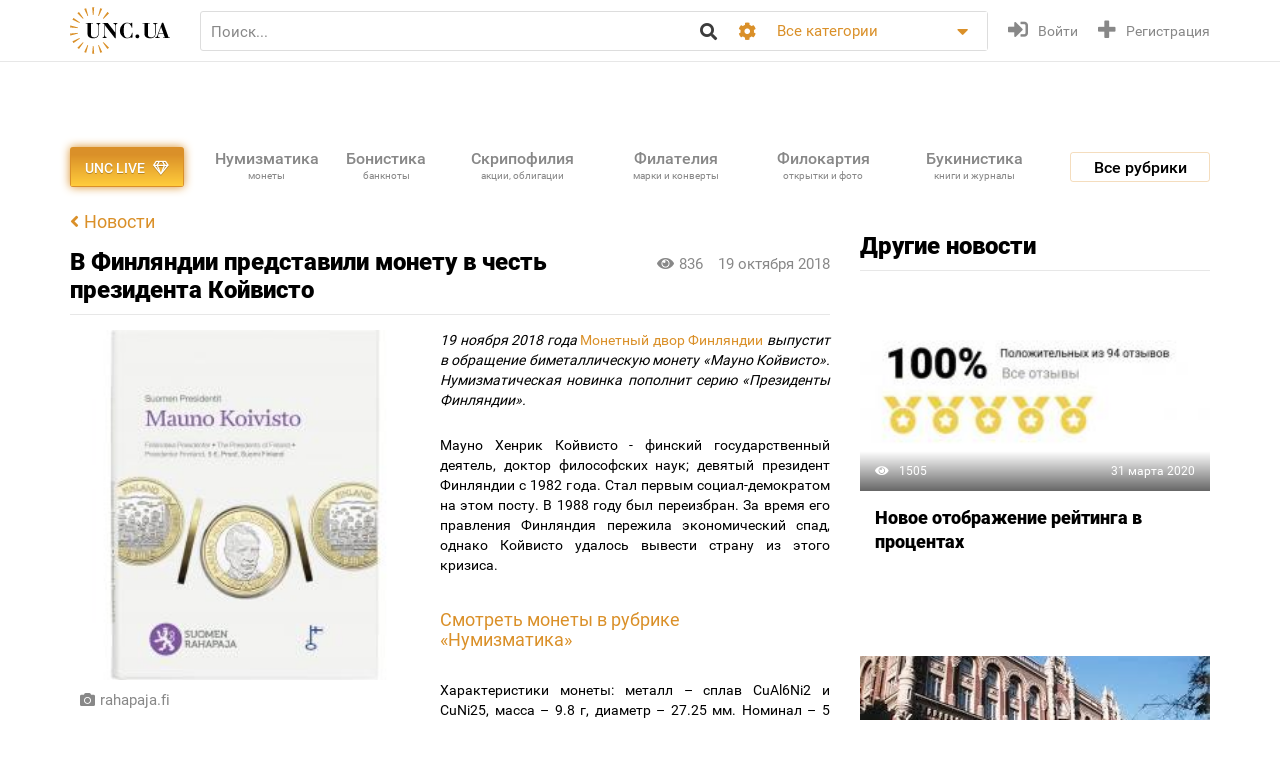

--- FILE ---
content_type: text/html; charset=utf-8
request_url: https://unc.ua/news/v-finlyandii-predstavili-monetu-v-chest-prezidenta-koyvisto-3796
body_size: 19970
content:
<!DOCTYPE html>
<html xmlns="http://www.w3.org/1999/xhtml" lang="ru">
<head>
    <meta charset="utf-8"/>


    <meta property="fb:app_id" content="2028042957457581" />
<link hreflang="uk" rel="alternate" href="https://unc.ua/uk/news/v-finlyandii-predstavili-monetu-v-chest-prezidenta-koyvisto-3796" />
<link hreflang="en" rel="alternate" href="https://unc.ua/en/news/v-finlyandii-predstavili-monetu-v-chest-prezidenta-koyvisto-3796" />
<link rel="canonical" href="https://unc.ua/news/v-finlyandii-predstavili-monetu-v-chest-prezidenta-koyvisto-3796" />
<link rel="stylesheet" type="text/css" href="/assets/1a2c977b/css/app.min.css?v=20250315" />
<link rel="stylesheet" type="text/css" href="/assets/1a2c977b/css/style.css?v=20250315" />
<link rel="stylesheet" type="text/css" href="/assets/1a2c977b/css/live_search.css?v=20250315" />
<link rel="stylesheet" type="text/css" href="/assets/3b7d59a1/css/auth.css" />
<style type="text/css">
/*<![CDATA[*/
.header__search__inputbox::placeholder {
  color: #888888;
}
/*]]>*/
</style>
<script type="text/javascript" src="/assets/ffe7739f/JsTrans.min.js"></script>
<script type="text/javascript" src="/assets/c65c6dd0/dictionary-88b9d34de1.js"></script>
<script type="text/javascript">
/*<![CDATA[*/
Yii.translate.config.language="ru";

    csrfTokenName = 'token';
    csrfToken='YnVhZTJJQjljTDZXOXcyUk5NWXJfRGZpZjJ0dTRHN1HrUYQKbWuLkPUTYleMkwy7sL_uTfjE6DtBPWoWG0v2Ng==';
    if (typeof console == 'undefined') var console = { log: function() {} };
    

/*]]>*/
</script>
<title>​В Финляндии представили монету в честь президента Койвисто | Аукціон для колекціонерів UNC.UA UNC.UA</title>
    <meta name="description" content="19 ноября 2018 года ​Монетный двор Финляндии выпустит в обращение биметаллическую монету «Мауно Койвисто». Нумизматическая новинка пополнит серию «Президенты Финляндии».">
    <meta name="keywords" content="нумизматика, монеты финляндии, памятная монета, коллекционная монета, монета Мауно Койвисто, монета в честь койвисто, монета серии президенты финляндии,биметаллическая монета, монета в честь президента Койвисто">
    <meta name="viewport" content="width=device-width, initial-scale=1">

    <meta property="og:title" content="​В Финляндии представили монету в честь президента Койвисто | Аукціон для колекціонерів UNC.UA UNC.UA"/>

    
    <meta property="og:image" content="https://unc.ua/images/news/thumbs/large_images_8aa7f6e78d408258f0623943d0ab73f2.jpg" />
<meta name="yandex-verification" content="ed3feae482d9995a" />


    <link rel="icon" href="/favicon.png" type="image/png" />
    <link rel="shortcut icon" href="/favicon.png" type="image/png" />
    <link rel="apple-touch-icon" href="/apple-touch-icon.png">
   
    <script type="text/javascript">
var ajaxAddFavoriteUrl = '/user/addFavorite';
var ajaxAddBlacklistUrl = '/user/user/addBlacklist';
var ajaxTrackCategoryUrl = '/auction/track_category';
var ajaxTrackOwnerUrl = '/auction/track_owner';
var ajaxReportUrl = '/auction/report';
var loginUrl = '/user/user/login';
</script>
<!-- Google Tag Manager -->
<script>(function(w,d,s,l,i){w[l]=w[l]||[];w[l].push({'gtm.start':
new Date().getTime(),event:'gtm.js'});var f=d.getElementsByTagName(s)[0],
j=d.createElement(s),dl=l!='dataLayer'?'&l='+l:'';j.async=true;j.src=
'https://www.googletagmanager.com/gtm.js?id='+i+dl;f.parentNode.insertBefore(j,f);
})(window,document,'script','dataLayer','GTM-KZTKHR2');</script>
<!-- End Google Tag Manager -->
<!-- Facebook Pixel Code -->
<script>
!function(f,b,e,v,n,t,s)
{if(f.fbq)return;n=f.fbq=function(){n.callMethod?
n.callMethod.apply(n,arguments):n.queue.push(arguments)};
if(!f._fbq)f._fbq=n;n.push=n;n.loaded=!0;n.version='2.0';
n.queue=[];t=b.createElement(e);t.async=!0;
t.src=v;s=b.getElementsByTagName(e)[0];
s.parentNode.insertBefore(t,s)}(window,document,'script',
'https://connect.facebook.net/en_US/fbevents.js');
 fbq('init', '433231193811743'); 
fbq('track', 'PageView');
</script>
<noscript>
 <img height="1" width="1" 
src="https://www.facebook.com/tr?id=433231193811743&ev=PageView
&noscript=1"/>
</noscript>
<!-- End Facebook Pixel Code -->
<script async src="https://pagead2.googlesyndication.com/pagead/js/adsbygoogle.js?client=ca-pub-8669459749273407"
     crossorigin="anonymous"></script></head>
<body class="page-news_single">
<!-- Google Tag Manager (noscript) -->
<noscript><iframe src="https://www.googletagmanager.com/ns.html?id=GTM-KZTKHR2"
height="0" width="0" style="display:none;visibility:hidden"></iframe></noscript>
<!-- End Google Tag Manager (noscript) -->    

<div id="wrapper" class="wrapper" data-role="page">

    <header class="wrapper header">
    <div class="container">
        <div class="header__btns-menu">
            <div class="btn header__btn-menu-toggle"><i class="fas fa-bars"></i></div>
        </div>

        <div class="header__menu">
            <div class="btn header__btn-menu-toggle"><i class="fa fa-times"></i></div>

            <nav class="header__menu__list scrollbar">
                                            <a href="/pages/about"  class="header__menu__item">О нас</a>
                                            <a href="/pages/lot-promo-options"  class="header__menu__item">Реклама лотов</a>
                                            <a href="/pages/banerna-reklama-na-unc"  class="header__menu__item">Банерная реклама</a>
                                            <a href="/pages/otsenka-lota"  class="header__menu__item">Подать лот на оценку</a>
                                            <a href="/slovar"  class="header__menu__item">Словарь коллекционера</a>
                                            <a href="/pages/slet-kollekcionerov-kiev"  class="header__menu__item">Слет коллекционеров Киева</a>
                                                                <a href="/pages/faq"  class="header__menu__item">Часто задаваемые вопросы</a>
                                            <a href="/pages/sovety-pokupatelyam"  class="header__menu__item">Советы по безопасности сделок для покупателей</a>
                                            <a href="/pages/how-to-sell"  class="header__menu__item">Советы и правила для Продавцов</a>
                                            <a href="/pages/unc-live-pravila"  class="header__menu__item">Правила аукціонів UNC LIVE</a>
                                            <a href="/pages/rules"  class="header__menu__item">Пользовательское соглашение</a>
                                        <a href="/blog"  class="header__menu__item">Колонки коллекционеров</a>
                    <a href="/pochitat"  class="header__menu__item">Почитать</a>
            </nav>
        </div>

        <a href="/auction/unc-live" class="header__btn-premium btn btn-premium"><span>UNC live</span><i class="far fa-gem"></i></a>

        <a href="/" class="header__logo"><img src="/assets/1a2c977b/img/logo.svg" alt="Аукціон для колекціонерів UNC.UA UNC.UA" /></a>

        <div class="header__search">
            <form action="/auction" method="get" onsubmit="if($.trim($('[name=search]',$(this)).val()) == '') return false;">
        <div class="header__search__head">
        <input required type="search" class="header__search__inputbox" autocomplete="off" name="search" value="" placeholder="Поиск..." />
        <button class="btn header__search__btn-submit" type="submit"><i class="fa fa-search"></i></button>
    </div>

    <div class="header__search__more">
        <div class="header__search__options">
            <div class="header__search__options__btn-open"><i class="fa fa-cog"></i></div>
            <div class="header__search__options__list">
                <div class="header__search__options__block">
                    <div class="form-group">
                        <input value="or" class="iradio" id="search_options_word-1" type="radio" name="andor_type" />                        <label for="search_options_word-1">поиск любого слова из фразы</label>
                    </div>

                    <div class="form-group">
                        <input value="and" class="iradio" id="search_options_word-2" checked="checked" type="radio" name="andor_type" />                        <label for="search_options_word-2">поиск по фразе целиком</label>
                    </div>
                    <div class="form-group">
                        <input type="checkbox" name="truncation" class="icheckbox" value="true" id="search_options_truncation" checked>
                        <label for="search_options_truncation">частичное совпадение слов в тексте</label>
                    </div>
                </div>

                <div class="header__search__options__block">
                    <div class="form-group">
                        <input type="checkbox" name="search_content[]" class="icheckbox" value="name" id="search_options_name" checked>
                        <label for="search_options_name">поиск только по названию лота</label>
                    </div>

                    <div class="form-group">
                        <input type="checkbox" name="search_content[]" class="icheckbox" value="text" id="search_options_desc" >
                        <label for="search_options_desc">поиск по описанию лота</label>
                    </div>
                </div>
            </div>
        </div>
        <div class="header__search__categories">
            <div class="header__search__categories__current" title="Все категории">Все категории</div>
            <div class="header__search__categories__list scrollbar">
                <label class="is-current">
                    <input type="radio" name="cat" value="" checked="checked">
                    <span>Все категории</span>
                </label>
                                <label>
                    <input type="radio" name="cat"  value="2008">
                    <span>Нумизматика (монеты)</span>
                </label>
                                <label>
                    <input type="radio" name="cat"  value="2021">
                    <span>Бонистика (банкноты и боны)</span>
                </label>
                                <label>
                    <input type="radio" name="cat"  value="2022">
                    <span>Скрипофилия (акции, облигации)</span>
                </label>
                                <label>
                    <input type="radio" name="cat"  value="2024">
                    <span>Букинистика (книги, журналы)</span>
                </label>
                                <label>
                    <input type="radio" name="cat"  value="2023">
                    <span>Филокартия (открытки и фото)</span>
                </label>
                                <label>
                    <input type="radio" name="cat"  value="2020">
                    <span>Филателия (марки, конверты)</span>
                </label>
                                <label>
                    <input type="radio" name="cat"  value="2471">
                    <span>Старые документы</span>
                </label>
                                <label>
                    <input type="radio" name="cat"  value="2100">
                    <span>Искусство и антиквариат </span>
                </label>
                                <label>
                    <input type="radio" name="cat"  value="2025">
                    <span>Фалеристика (ордена, медали, значки)</span>
                </label>
                                <label>
                    <input type="radio" name="cat"  value="2485">
                    <span>Милитария</span>
                </label>
                                <label>
                    <input type="radio" name="cat"  value="3879">
                    <span>Античность и средневековье * </span>
                </label>
                                <label>
                    <input type="radio" name="cat"  value="2225">
                    <span>Другие коллекции</span>
                </label>
                                <hr>
                <label ><input  type="radio" name="cat" value="users"><span>Пользователи</span></label>
            </div>
        </div>
    </div>

    <div class="btn header__search__btn-close"><i class="fa fa-times"></i></div>
</form>        </div>

        <div class="btn header__search__btn-open"><i class="fa fa-search"></i></div>
        
                <div class="header__auth">
            <a href="#modal__login" class="header__auth__btn header__auth__btn-login js-modal_link-inline" title="Войти" onclick="ga('send', 'event', 'users', 'click', 'login')"><i class="fa fa-sign-in-alt"></i><span>Войти</span></a>
            <a href="#modal__registration" class="header__auth__btn header__auth__btn-registration js-modal_link-inline" title="Регистрация"><i class="fas fa-plus"></i><span>Регистрация</span></a>
        </div>
                
    </div>
</header>

    <div class="container catalog__flash">
    <div id="yw0"></div></div>
        <section class="body">
        <div class="wrapper">
            <div class="container">
                <div class="menu_catalog">
    <div class="container">
        <div class="menu_catalog__container">
            <div class="menu_catalog__main">
                <a href="/auction/unc-live" class="btn btn-premium menu_catalog__btn-premium">
                    <span>UNC live</span>
                    <i class="far fa-gem"></i>
                </a>

                <nav class="menu_catalog__main__list">
                                                    <a href="/auctions/numizmatika-monety-2008" class="menu_catalog__main__item">
                                <div>Нумизматика </div>
                                                                    <span class="menu_catalog__main__item__subtitle"> монеты</span>
                                                            </a>
                                                    <a href="/auctions/bonistika-banknoti-i-bony-2021" class="menu_catalog__main__item">
                                <div>Бонистика </div>
                                                                    <span class="menu_catalog__main__item__subtitle"> банкноты</span>
                                                            </a>
                                                    <a href="/auctions/scripofiliya-akcii-obligacii-2022" class="menu_catalog__main__item">
                                <div>Скрипофилия </div>
                                                                    <span class="menu_catalog__main__item__subtitle"> акции, облигации</span>
                                                            </a>
                                                    <a href="/auctions/filateliya-marki-konverty-2020" class="menu_catalog__main__item">
                                <div>Филателия </div>
                                                                    <span class="menu_catalog__main__item__subtitle"> марки и конверты</span>
                                                            </a>
                                                    <a href="/auctions/filokartiya-otkrytki-2023" class="menu_catalog__main__item">
                                <div>Филокартия </div>
                                                                    <span class="menu_catalog__main__item__subtitle"> открытки и фото</span>
                                                            </a>
                                                    <a href="/auctions/bukinistika-knigi-zhurnaly-2024" class="menu_catalog__main__item">
                                <div>Букинистика </div>
                                                                    <span class="menu_catalog__main__item__subtitle"> книги и журналы</span>
                                                            </a>
                                                    <a href="/auctions/iskusstvo-i-antikvariat-2100" class="menu_catalog__main__item">
                                <div>Искусство </div>
                                                                    <span class="menu_catalog__main__item__subtitle"> и антиквариат</span>
                                                            </a>
                                                    <a href="javascript:void(0);" class="menu_catalog__main__item">
                                <div>Все<br><span class="small_t">рубрики</span></div>
                                                            </a>
                                        </nav>

                <div class="js-menu_catalog__btn menu_catalog__btn-open toggle-block">
                    <span>Все рубрики</span></div>
                <div class="js-menu_catalog__btn menu_catalog__btn-close btn-close-red toggle-block">
                    <span>Закрыть</span><i class="fa fa-times"></i></div>
            </div>


            <div class="menu_catalog__list">

                
                        <div class="menu_catalog__block">
                            <a href="/auctions/numizmatika-monety-2008" class="menu_catalog__block__head">
                                
                                <div>Нумизматика &nbsp;<b>(56560)</b></div>
                                <span class="menu_catalog__block__head__subtitle">монеты</span>
                            </a>
                            <div class="menu_catalog__block__list">
                                                                    <a href="/auctions/numizmatika-antichnye-i-srednevekovuye-monety-2040" class="menu_catalog__block__item">
                                        <span>Античные и средневековые монеты</span>
                                        <b> (233)</b>
                                    </a>
                                                                    <a href="/auctions/numizmatika-monety-ukrainy-2170" class="menu_catalog__block__item">
                                        <span>Монеты Украины</span>
                                        <b> (4453)</b>
                                    </a>
                                                                    <a href="/auctions/numizmatika-monety-rossiya-i-sssr-2789" class="menu_catalog__block__item">
                                        <span>Россия и СССР</span>
                                        <b> (8932)</b>
                                    </a>
                                                                    <a href="/auctions/numizmatika-monety-avstraliya-i-okeaniya-2188" class="menu_catalog__block__item">
                                        <span>Австралия и Океания</span>
                                        <b> (1194)</b>
                                    </a>
                                                                    <a href="/auctions/numizmatika-monety-aziya-2186" class="menu_catalog__block__item">
                                        <span>Азия</span>
                                        <b> (5395)</b>
                                    </a>
                                                                <div class="menu_catalog__block__list__more">
                                                                            <a href="/auctions/numizmatika-monety-afrika-2187" class="menu_catalog__block__item">
                                            <span>Африка</span>
                                            <b> (3690)</b>
                                        </a>
                                                                            <a href="/auctions/numizmatika-monety-evropa-2177" class="menu_catalog__block__item">
                                            <span>Европа</span>
                                            <b> (22726)</b>
                                        </a>
                                                                            <a href="/auctions/numizmatika-monety-severnaya-amerika-2180" class="menu_catalog__block__item">
                                            <span>Северная Америка</span>
                                            <b> (4284)</b>
                                        </a>
                                                                            <a href="/auctions/numizmatika-monety-yuzhnaya-amerika-2181" class="menu_catalog__block__item">
                                            <span>Южная Америка</span>
                                            <b> (1782)</b>
                                        </a>
                                                                            <a href="/auctions/numizmatika-bankovskie-slitki-3887" class="menu_catalog__block__item">
                                            <span>Банковские слитки</span>
                                            <b> (1)</b>
                                        </a>
                                                                            <a href="/auctions/zhetony-3785" class="menu_catalog__block__item">
                                            <span>Жетоны *</span>
                                            <b> (846)</b>
                                        </a>
                                                                            <a href="/auctions/numizmatika-monety-kollekcii-nabory-i-loty-2195" class="menu_catalog__block__item">
                                            <span>Коллекции, наборы и лоты</span>
                                            <b> (61)</b>
                                        </a>
                                                                            <a href="/auctions/kopii-3786" class="menu_catalog__block__item">
                                            <span>Копии *</span>
                                            <b> (1041)</b>
                                        </a>
                                                                            <a href="/auctions/nastolnye-medali-3784" class="menu_catalog__block__item">
                                            <span>Настольные медали *</span>
                                            <b> (617)</b>
                                        </a>
                                                                            <a href="/auctions/numizmatika-monety-spravochnaya-literatura-i-akcessuary-2196" class="menu_catalog__block__item">
                                            <span>Справочная литература и аксессуары</span>
                                            <b> (1117)</b>
                                        </a>
                                                                            <a href="/auctions/numizmatika-monety-drugoe-2197" class="menu_catalog__block__item">
                                            <span>Другое</span>
                                            <b> (188)</b>
                                        </a>
                                                                    </div>
                                <div class="menu_catalog__block__item__more">
                                    <span>Ещё</span>
                                    <i class="fa fa-caret-down"></i>
                                </div>
                            </div>
                        </div>
                    
                        <div class="menu_catalog__block">
                            <a href="/auctions/bonistika-banknoti-i-bony-2021" class="menu_catalog__block__head">
                                
                                <div>Бонистика &nbsp;<b>(22275)</b></div>
                                <span class="menu_catalog__block__head__subtitle">банкноты и боны</span>
                            </a>
                            <div class="menu_catalog__block__list">
                                                                    <a href="/auctions/denezhnye-znaki-3147" class="menu_catalog__block__item">
                                        <span>Денежные знаки </span>
                                        <b> (18381)</b>
                                    </a>
                                                                    <a href="/auctions/bonistika-ukraina-2220" class="menu_catalog__block__item">
                                        <span>Боны</span>
                                        <b> (2839)</b>
                                    </a>
                                                                    <a href="/auctions/bonistika-obrazcy-2575" class="menu_catalog__block__item">
                                        <span>Образцы</span>
                                        <b> (21)</b>
                                    </a>
                                                                    <a href="/auctions/bonistika-suvenirnye-banknoty-2510" class="menu_catalog__block__item">
                                        <span>Сувенирные банкноты</span>
                                        <b> (348)</b>
                                    </a>
                                                                    <a href="/auctions/bonistika-kollekcii-nabory-i-loty-2216" class="menu_catalog__block__item">
                                        <span>Коллекции, наборы и лоты</span>
                                        <b> (7)</b>
                                    </a>
                                                                <div class="menu_catalog__block__list__more">
                                                                            <a href="/auctions/kopii-i-3181" class="menu_catalog__block__item">
                                            <span>Копии и новоделы</span>
                                            <b> (246)</b>
                                        </a>
                                                                            <a href="/auctions/bonistika-spravochnaya-literatura-i-akcessuary-2217" class="menu_catalog__block__item">
                                            <span>Справочная литература и аксессуары</span>
                                            <b> (319)</b>
                                        </a>
                                                                            <a href="/auctions/bonistika-drugoe-2218" class="menu_catalog__block__item">
                                            <span>Другое</span>
                                            <b> (114)</b>
                                        </a>
                                                                    </div>
                                <div class="menu_catalog__block__item__more">
                                    <span>Ещё</span>
                                    <i class="fa fa-caret-down"></i>
                                </div>
                            </div>
                        </div>
                    
                        <div class="menu_catalog__block">
                            <a href="/auctions/scripofiliya-akcii-obligacii-2022" class="menu_catalog__block__head">
                                
                                <div>Скрипофилия &nbsp;<b>(2908)</b></div>
                                <span class="menu_catalog__block__head__subtitle">акции, облигации</span>
                            </a>
                            <div class="menu_catalog__block__list">
                                                                    <a href="/auctions/scripofiliya-akcii-i-obligacii-carskoi-rossii-2026" class="menu_catalog__block__item">
                                        <span>Акции, облигации Царской России</span>
                                        <b> (103)</b>
                                    </a>
                                                                    <a href="/auctions/scripofiliya-obligacii-sssr-2027" class="menu_catalog__block__item">
                                        <span>Облигации СССР</span>
                                        <b> (287)</b>
                                    </a>
                                                                    <a href="/auctions/scripofiliya-akcii-i-obligacii-ukrainy-2029" class="menu_catalog__block__item">
                                        <span>Акции и облигации Украины</span>
                                        <b> (157)</b>
                                    </a>
                                                                    <a href="/auctions/scripofiliya-inostrannie-akcii-i-obligacii-2030" class="menu_catalog__block__item">
                                        <span>Иностранные акции и облигации</span>
                                        <b> (149)</b>
                                    </a>
                                                                    <a href="/auctions/scripofiliya-strahovanie-polisy-svidetelstva-kvitancii-2038" class="menu_catalog__block__item">
                                        <span>Страхование (полисы, свидетельства, квитанции)</span>
                                        <b> (189)</b>
                                    </a>
                                                                <div class="menu_catalog__block__list__more">
                                                                            <a href="/auctions/scripofiliya-bankovskie-i-finansovye-dokumenty-2472" class="menu_catalog__block__item">
                                            <span>Банковские и финансовые документы</span>
                                            <b> (174)</b>
                                        </a>
                                                                            <a href="/auctions/scripofiliya-scheta-kvitancii-pisma-i-drugie-finansovye-dokumenty-2505" class="menu_catalog__block__item">
                                            <span>Счета, квитанции, письма </span>
                                            <b> (361)</b>
                                        </a>
                                                                            <a href="/auctions/vekselya-cheki-dolgovie-raspiski-2032" class="menu_catalog__block__item">
                                            <span>Векселя, чеки, расписки</span>
                                            <b> (152)</b>
                                        </a>
                                                                            <a href="/auctions/scripofiliya-lotereinie-bileti-2258" class="menu_catalog__block__item">
                                            <span>Лотерейные билеты</span>
                                            <b> (1231)</b>
                                        </a>
                                                                            <a href="/auctions/scripofiliya-obrazcy-2573" class="menu_catalog__block__item">
                                            <span>Образцы</span>
                                            <b> (0)</b>
                                        </a>
                                                                            <a href="/auctions/scripofiliya-kollekcii-2033" class="menu_catalog__block__item">
                                            <span>Коллекции</span>
                                            <b> (0)</b>
                                        </a>
                                                                            <a href="/auctions/skripofiliya-kupony-akciy-i-obligaciy-3481" class="menu_catalog__block__item">
                                            <span>Купоны акций и облигаций</span>
                                            <b> (77)</b>
                                        </a>
                                                                            <a href="/auctions/literatura-po-skripofilii-aksessuary-2034" class="menu_catalog__block__item">
                                            <span>Литература по скрипофилии, аксессуары</span>
                                            <b> (1)</b>
                                        </a>
                                                                            <a href="/auctions/scripofiliya-drugoe-2035" class="menu_catalog__block__item">
                                            <span>Другое</span>
                                            <b> (27)</b>
                                        </a>
                                                                    </div>
                                <div class="menu_catalog__block__item__more">
                                    <span>Ещё</span>
                                    <i class="fa fa-caret-down"></i>
                                </div>
                            </div>
                        </div>
                    
                        <div class="menu_catalog__block">
                            <a href="/auctions/bukinistika-knigi-zhurnaly-2024" class="menu_catalog__block__head">
                                
                                <div>Букинистика &nbsp;<b>(70030)</b></div>
                                <span class="menu_catalog__block__head__subtitle">книги, журналы</span>
                            </a>
                            <div class="menu_catalog__block__list">
                                                                    <a href="/auctions/bukinistika-antikvarnuye-izdaniya-do-1920-2294" class="menu_catalog__block__item">
                                        <span>Антикваные издания до 1920</span>
                                        <b> (3868)</b>
                                    </a>
                                                                    <a href="/auctions/bukinistika-izdaniya-s-1961-hudozhestvennaya-literatura-2396" class="menu_catalog__block__item">
                                        <span>Художественная литература</span>
                                        <b> (13125)</b>
                                    </a>
                                                                    <a href="/auctions/bukinistika-izdaniya-s-1961-detskaya-literatura-2397" class="menu_catalog__block__item">
                                        <span>Детская литература</span>
                                        <b> (6076)</b>
                                    </a>
                                                                    <a href="/auctions/bukinistika-biografii-vospominaniya-i-memuary-2378" class="menu_catalog__block__item">
                                        <span>Биографии, воспоминания и мемуары</span>
                                        <b> (1079)</b>
                                    </a>
                                                                    <a href="/auctions/bukinistika-kultura-i-iskusstvo-2398" class="menu_catalog__block__item">
                                        <span>Культура и искусство </span>
                                        <b> (4591)</b>
                                    </a>
                                                                <div class="menu_catalog__block__list__more">
                                                                            <a href="/auctions/folklor-3798" class="menu_catalog__block__item">
                                            <span>Фольклор *</span>
                                            <b> (129)</b>
                                        </a>
                                                                            <a href="/auctions/bukinistika-izdaniya-s-1961-muzyka-2399" class="menu_catalog__block__item">
                                            <span>Музыка, ноты</span>
                                            <b> (758)</b>
                                        </a>
                                                                            <a href="/auctions/etika-estetika-3261" class="menu_catalog__block__item">
                                            <span>Этика и эстетика</span>
                                            <b> (31)</b>
                                        </a>
                                                                            <a href="/auctions/bukinistika-izdaniya-s-1961-istoriya-2394" class="menu_catalog__block__item">
                                            <span>История</span>
                                            <b> (3923)</b>
                                        </a>
                                                                            <a href="/auctions/bukinistika-nauka-i-tehnika-2390" class="menu_catalog__block__item">
                                            <span>Научно-техническая литература</span>
                                            <b> (1085)</b>
                                        </a>
                                                                            <a href="/auctions/bukinistika-obshchestvennye-i-gumanitarnye-nauki-3087" class="menu_catalog__block__item">
                                            <span>Общественные и гуманитарные науки </span>
                                            <b> (477)</b>
                                        </a>
                                                                            <a href="/auctions/bukinistika-slovari-2392" class="menu_catalog__block__item">
                                            <span>Словари</span>
                                            <b> (288)</b>
                                        </a>
                                                                            <a href="/auctions/enciklopedii-3799" class="menu_catalog__block__item">
                                            <span>Энциклопедии </span>
                                            <b> (264)</b>
                                        </a>
                                                                            <a href="/auctions/bukinistika-knigi-zhurnaly-spravochniki-3572" class="menu_catalog__block__item">
                                            <span>Справочники</span>
                                            <b> (970)</b>
                                        </a>
                                                                            <a href="/auctions/starinnye-dokumenty-instrukcii-i-pravila-2232" class="menu_catalog__block__item">
                                            <span>Инструкции и правила</span>
                                            <b> (420)</b>
                                        </a>
                                                                            <a href="/auctions/uchebnye-posobiya-i-3269" class="menu_catalog__block__item">
                                            <span>Учебная литература</span>
                                            <b> (1775)</b>
                                        </a>
                                                                            <a href="/auctions/bukinistika-puteshestviya-i-putevoditeli-2393" class="menu_catalog__block__item">
                                            <span>Путешествия и путеводители </span>
                                            <b> (1091)</b>
                                        </a>
                                                                            <a href="/auctions/bukinistika-religiya-2400" class="menu_catalog__block__item">
                                            <span>Религия</span>
                                            <b> (241)</b>
                                        </a>
                                                                            <a href="/auctions/bukinistika-filosofiya-2538" class="menu_catalog__block__item">
                                            <span>Философия</span>
                                            <b> (208)</b>
                                        </a>
                                                                            <a href="/auctions/psihologiya-3789" class="menu_catalog__block__item">
                                            <span>Психология, самопознание </span>
                                            <b> (243)</b>
                                        </a>
                                                                            <a href="/auctions/publicystika-3807" class="menu_catalog__block__item">
                                            <span>Публицистика *</span>
                                            <b> (132)</b>
                                        </a>
                                                                            <a href="/auctions/bukinistika-izdaniya-s-1961-ezoterika-2565" class="menu_catalog__block__item">
                                            <span>Эзотерика</span>
                                            <b> (255)</b>
                                        </a>
                                                                            <a href="/auctions/bukinistika-izdaniya-s-1961-medicyna-2391" class="menu_catalog__block__item">
                                            <span>Медицина</span>
                                            <b> (1226)</b>
                                        </a>
                                                                            <a href="/auctions/sportivnaya-litertura-3787" class="menu_catalog__block__item">
                                            <span>Спортивная литертура *</span>
                                            <b> (528)</b>
                                        </a>
                                                                            <a href="/auctions/mir-dikoy-3803" class="menu_catalog__block__item">
                                            <span>Мир дикой природы </span>
                                            <b> (268)</b>
                                        </a>
                                                                            <a href="/auctions/bukinistika-dosug-i-hobbi-2395" class="menu_catalog__block__item">
                                            <span>Досуг и хобби</span>
                                            <b> (392)</b>
                                        </a>
                                                                            <a href="/auctions/kulinariya-3268" class="menu_catalog__block__item">
                                            <span>Кулинария</span>
                                            <b> (485)</b>
                                        </a>
                                                                            <a href="/auctions/rukodelie-3571" class="menu_catalog__block__item">
                                            <span>Рукоделие </span>
                                            <b> (308)</b>
                                        </a>
                                                                            <a href="/auctions/bukinistika-dom-i-interier-3257" class="menu_catalog__block__item">
                                            <span>Дом и интерьер</span>
                                            <b> (129)</b>
                                        </a>
                                                                            <a href="/auctions/selskoe-3788" class="menu_catalog__block__item">
                                            <span>Сельское хозяйство </span>
                                            <b> (337)</b>
                                        </a>
                                                                            <a href="/auctions/gazety-i-zhurnaly-2295" class="menu_catalog__block__item">
                                            <span>Газеты и журналы</span>
                                            <b> (4888)</b>
                                        </a>
                                                                            <a href="/auctions/bukinistika-gravury-i-litografii-2512" class="menu_catalog__block__item">
                                            <span>Гравюры и литографии</span>
                                            <b> (6365)</b>
                                        </a>
                                                                            <a href="/auctions/bukinistika-karty-plany-2382" class="menu_catalog__block__item">
                                            <span>Карты и планы</span>
                                            <b> (1532)</b>
                                        </a>
                                                                            <a href="/auctions/bukinistika-afishi-i-plakaty-2513" class="menu_catalog__block__item">
                                            <span>Афиши и плакаты</span>
                                            <b> (9306)</b>
                                        </a>
                                                                            <a href="/auctions/bukinistika-ekslibrisy-2381" class="menu_catalog__block__item">
                                            <span>Экслибрисы</span>
                                            <b> (220)</b>
                                        </a>
                                                                            <a href="/auctions/miniatyurnye-3896" class="menu_catalog__block__item">
                                            <span>Миниатюрные книжки</span>
                                            <b> (70)</b>
                                        </a>
                                                                            <a href="/auctions/rukopisi-i-avtografi-3797" class="menu_catalog__block__item">
                                            <span>Рукописи и автографы *</span>
                                            <b> (185)</b>
                                        </a>
                                                                            <a href="/auctions/bukinistika-biblioteki-i-sobraniya-2315" class="menu_catalog__block__item">
                                            <span>Библиотеки и собрания</span>
                                            <b> (5)</b>
                                        </a>
                                                                            <a href="/auctions/bukinistika-izdaniya-s-1961-knigi-na-inostrannom-2401" class="menu_catalog__block__item">
                                            <span>Издания на иностранных языках</span>
                                            <b> (680)</b>
                                        </a>
                                                                            <a href="/auctions/bukinistika-drugoe-3088" class="menu_catalog__block__item">
                                            <span>Другое</span>
                                            <b> (2077)</b>
                                        </a>
                                                                    </div>
                                <div class="menu_catalog__block__item__more">
                                    <span>Ещё</span>
                                    <i class="fa fa-caret-down"></i>
                                </div>
                            </div>
                        </div>
                    
                        <div class="menu_catalog__block">
                            <a href="/auctions/filokartiya-otkrytki-2023" class="menu_catalog__block__head">
                                
                                <div>Филокартия &nbsp;<b>(169083)</b></div>
                                <span class="menu_catalog__block__head__subtitle">открытки и фото</span>
                            </a>
                            <div class="menu_catalog__block__list">
                                                                    <a href="/auctions/goroda-3671" class="menu_catalog__block__item">
                                        <span>Города</span>
                                        <b> (46343)</b>
                                    </a>
                                                                    <a href="/auctions/filokartiya-otkrytki-temy-2577" class="menu_catalog__block__item">
                                        <span>Открытки по темам</span>
                                        <b> (60745)</b>
                                    </a>
                                                                    <a href="/auctions/filokartiya-otkrytki-foto-2349" class="menu_catalog__block__item">
                                        <span>Фотографии</span>
                                        <b> (52530)</b>
                                    </a>
                                                                    <a href="/auctions/filokartiya-otkrytki-sbornye-loty-i-kollekcii-2561" class="menu_catalog__block__item">
                                        <span>Сборные лоты и коллекции </span>
                                        <b> (78)</b>
                                    </a>
                                                                    <a href="/auctions/filokartiya-otkrytki-albomy-i-nabory-2861" class="menu_catalog__block__item">
                                        <span>Альбомы и наборы</span>
                                        <b> (483)</b>
                                    </a>
                                                                <div class="menu_catalog__block__list__more">
                                                                            <a href="/auctions/filokartiya-otkrytki-foto-kopii-i-novodely-2386" class="menu_catalog__block__item">
                                            <span>Копии и новоделы</span>
                                            <b> (49)</b>
                                        </a>
                                                                            <a href="/auctions/filokartiya-otkrytki-literatura-i-akcessuary-2062" class="menu_catalog__block__item">
                                            <span>Литература и аксессуары</span>
                                            <b> (214)</b>
                                        </a>
                                                                            <a href="/auctions/drugie-2874" class="menu_catalog__block__item">
                                            <span>Другие</span>
                                            <b> (8641)</b>
                                        </a>
                                                                    </div>
                                <div class="menu_catalog__block__item__more">
                                    <span>Ещё</span>
                                    <i class="fa fa-caret-down"></i>
                                </div>
                            </div>
                        </div>
                    
                        <div class="menu_catalog__block">
                            <a href="/auctions/filateliya-marki-konverty-2020" class="menu_catalog__block__head">
                                
                                <div>Филателия &nbsp;<b>(113680)</b></div>
                                <span class="menu_catalog__block__head__subtitle">марки, конверты</span>
                            </a>
                            <div class="menu_catalog__block__list">
                                                                    <a href="/auctions/filateliya-marki-konverty-ukraina-2404" class="menu_catalog__block__item">
                                        <span>Украина</span>
                                        <b> (7302)</b>
                                    </a>
                                                                    <a href="/auctions/filateliya-marki-konverty-rossiya-i-sssr-2410" class="menu_catalog__block__item">
                                        <span>Россия и СССР</span>
                                        <b> (42395)</b>
                                    </a>
                                                                    <a href="/auctions/filateliya-marki-konverty-avstraliya-i-okeaniya-2875" class="menu_catalog__block__item">
                                        <span>Австралия и Океания</span>
                                        <b> (961)</b>
                                    </a>
                                                                    <a href="/auctions/filateliya-marki-konverty-aziya-2876" class="menu_catalog__block__item">
                                        <span>Азия</span>
                                        <b> (5756)</b>
                                    </a>
                                                                    <a href="/auctions/filateliya-marki-konverty-amerika-2879" class="menu_catalog__block__item">
                                        <span>Америка</span>
                                        <b> (5292)</b>
                                    </a>
                                                                <div class="menu_catalog__block__list__more">
                                                                            <a href="/auctions/filateliya-marki-konverty-afrika-2877" class="menu_catalog__block__item">
                                            <span>Африка</span>
                                            <b> (5112)</b>
                                        </a>
                                                                            <a href="/auctions/filateliya-marki-konverty-evropa-2878" class="menu_catalog__block__item">
                                            <span>Европа</span>
                                            <b> (28002)</b>
                                        </a>
                                                                            <a href="/auctions/marki-3712" class="menu_catalog__block__item">
                                            <span>Марки ООН </span>
                                            <b> (161)</b>
                                        </a>
                                                                            <a href="/auctions/celye-i-celnye-filatelisticheskie-3916" class="menu_catalog__block__item">
                                            <span>Целые и цельные филателистические материалы</span>
                                            <b> (9)</b>
                                        </a>
                                                                            <a href="/auctions/kollekcii-i-loty-3140" class="menu_catalog__block__item">
                                            <span>Коллекции и лоты</span>
                                            <b> (13181)</b>
                                        </a>
                                                                            <a href="/auctions/kopii-marok-3804" class="menu_catalog__block__item">
                                            <span>Копии марок *</span>
                                            <b> (49)</b>
                                        </a>
                                                                            <a href="/auctions/filateliya-marki-konverty-spravochnaya-literatura-i-akcessuary-2424" class="menu_catalog__block__item">
                                            <span>Справочная литература и аксессуары</span>
                                            <b> (1310)</b>
                                        </a>
                                                                            <a href="/auctions/filateliya-marki-konverty-drugoe-2823" class="menu_catalog__block__item">
                                            <span>Другое</span>
                                            <b> (4150)</b>
                                        </a>
                                                                    </div>
                                <div class="menu_catalog__block__item__more">
                                    <span>Ещё</span>
                                    <i class="fa fa-caret-down"></i>
                                </div>
                            </div>
                        </div>
                    
                        <div class="menu_catalog__block">
                            <a href="/auctions/starinnye-dokumenty-2471" class="menu_catalog__block__head">
                                
                                <div>Старые документы&nbsp;<b>(11244)</b></div>
                                <span class="menu_catalog__block__head__subtitle"></span>
                            </a>
                            <div class="menu_catalog__block__list">
                                                                    <a href="/auctions/starinnye-dokumenty-apteka-recepty-2846" class="menu_catalog__block__item">
                                        <span>Аптека, рецепты </span>
                                        <b> (65)</b>
                                    </a>
                                                                    <a href="/auctions/starinnye-dokumenty-attestaty-svidetelstva-diplomy-tabelya-2473" class="menu_catalog__block__item">
                                        <span>Аттестаты, свидетельства, дипломы, табеля</span>
                                        <b> (1057)</b>
                                    </a>
                                                                    <a href="/auctions/starinnye-dokumenty-arhivy-i-3188" class="menu_catalog__block__item">
                                        <span>Архивы и коллекции</span>
                                        <b> (23)</b>
                                    </a>
                                                                    <a href="/auctions/starinnye-dokumenty-blanki-2868" class="menu_catalog__block__item">
                                        <span>Бланки </span>
                                        <b> (627)</b>
                                    </a>
                                                                    <a href="/auctions/starinnye-dokumenty-gramota-diplom-nagrazhdeniye-2574" class="menu_catalog__block__item">
                                        <span>Грамоты, дипломы, награждения</span>
                                        <b> (1260)</b>
                                    </a>
                                                                <div class="menu_catalog__block__list__more">
                                                                            <a href="/auctions/starinnye-dokumenty-zhurnaly-spiski-dnevniki-3656" class="menu_catalog__block__item">
                                            <span>Журналы, списки, дневники </span>
                                            <b> (46)</b>
                                        </a>
                                                                            <a href="/auctions/starinnye-dokumenty-izveshcheniya-povestki-uvedomleniya-3646" class="menu_catalog__block__item">
                                            <span>Извещения, повестки, уведомления </span>
                                            <b> (62)</b>
                                        </a>
                                                                            <a href="/auctions/starinnye-dokumenty-istoricheskie-dokumenty-2867" class="menu_catalog__block__item">
                                            <span>Исторические документы</span>
                                            <b> (367)</b>
                                        </a>
                                                                            <a href="/auctions/starinnye-dokumenty-lichnye-dela-i-harakteristiki-3664" class="menu_catalog__block__item">
                                            <span>Личные дела и характеристики </span>
                                            <b> (56)</b>
                                        </a>
                                                                            <a href="/auctions/starinnye-dokumenty-notariat-i-sudoproizvodstvo-2839" class="menu_catalog__block__item">
                                            <span>Нотариат и судопроизводство</span>
                                            <b> (127)</b>
                                        </a>
                                                                            <a href="/auctions/starinnye-dokumenty-papki-dlya-dokumentov-2847" class="menu_catalog__block__item">
                                            <span>Папки для документов</span>
                                            <b> (137)</b>
                                        </a>
                                                                            <a href="/auctions/starinnye-dokumenty-patenty-avtorskie-svidetelstva-3657" class="menu_catalog__block__item">
                                            <span>Патенты, авторские свидетельства </span>
                                            <b> (43)</b>
                                        </a>
                                                                            <a href="/auctions/starinnye-dokumenty-pisma-i-telegrammy-2838" class="menu_catalog__block__item">
                                            <span>Письма и телеграммы </span>
                                            <b> (735)</b>
                                        </a>
                                                                            <a href="/auctions/starinnye-dokumenty-prikazy-i-rasporyazheniya-2475" class="menu_catalog__block__item">
                                            <span>Приказы и распоряжения </span>
                                            <b> (92)</b>
                                        </a>
                                                                            <a href="/auctions/starinnye-dokumenty-putevki-i-sanatornye-knizhki-3655" class="menu_catalog__block__item">
                                            <span>Путевки и санаторные книжки </span>
                                            <b> (37)</b>
                                        </a>
                                                                            <a href="/auctions/starynnye-dokumenty-spravki-i-vypiski-2848" class="menu_catalog__block__item">
                                            <span>Справки и выписки </span>
                                            <b> (417)</b>
                                        </a>
                                                                            <a href="/auctions/starinnye-dokumenty-udostovereniya-2474" class="menu_catalog__block__item">
                                            <span>Удостоверения</span>
                                            <b> (2236)</b>
                                        </a>
                                                                            <a href="/auctions/starinnye-dokumenty-ustavy-i-dogovory-2036" class="menu_catalog__block__item">
                                            <span>Уставы и договоры</span>
                                            <b> (63)</b>
                                        </a>
                                                                            <a href="/auctions/starinnye-dokumenty-drugoe-2476" class="menu_catalog__block__item">
                                            <span>Другое</span>
                                            <b> (3794)</b>
                                        </a>
                                                                    </div>
                                <div class="menu_catalog__block__item__more">
                                    <span>Ещё</span>
                                    <i class="fa fa-caret-down"></i>
                                </div>
                            </div>
                        </div>
                    
                        <div class="menu_catalog__block">
                            <a href="/auctions/iskusstvo-i-antikvariat-2100" class="menu_catalog__block__head">
                                
                                <div>Искусство и антиквариат&nbsp;<b>(11033)</b></div>
                                <span class="menu_catalog__block__head__subtitle"></span>
                            </a>
                            <div class="menu_catalog__block__list">
                                                                    <a href="/auctions/kartiny-3229" class="menu_catalog__block__item">
                                        <span>Картины</span>
                                        <b> (4899)</b>
                                    </a>
                                                                    <a href="/auctions/iskusstvo-i-antikvariat-skulptura-farfor-bronza-2115" class="menu_catalog__block__item">
                                        <span>Скульптура (фарфор, бронза)</span>
                                        <b> (2116)</b>
                                    </a>
                                                                    <a href="/auctions/vazy-kubki-3122" class="menu_catalog__block__item">
                                        <span>Вазы, кубки</span>
                                        <b> (597)</b>
                                    </a>
                                                                    <a href="/auctions/vera-i-religii-3146" class="menu_catalog__block__item">
                                        <span>Вера и религии </span>
                                        <b> (304)</b>
                                    </a>
                                                                    <a href="/auctions/iskusstvo-i-antikvariat-kovannye-izdeliya-2483" class="menu_catalog__block__item">
                                        <span>Кованые изделия</span>
                                        <b> (13)</b>
                                    </a>
                                                                <div class="menu_catalog__block__list__more">
                                                                            <a href="/auctions/iskusstvo-i-antikvariat-kovry-gobeleny-2150" class="menu_catalog__block__item">
                                            <span>Ковры, гобелены</span>
                                            <b> (32)</b>
                                        </a>
                                                                            <a href="/auctions/iskusstvo-i-antikvariat-korobochki-shkatulki-2113" class="menu_catalog__block__item">
                                            <span>Коробочки, шкатулки</span>
                                            <b> (236)</b>
                                        </a>
                                                                            <a href="/auctions/iskusstvo-i-antikvariat-mebel-2126" class="menu_catalog__block__item">
                                            <span>Мебель</span>
                                            <b> (266)</b>
                                        </a>
                                                                            <a href="/auctions/iskusstvo-i-antikvariat-muzykalnye-instrumenty-2277" class="menu_catalog__block__item">
                                            <span>Музыкальные инструменты</span>
                                            <b> (161)</b>
                                        </a>
                                                                            <a href="/auctions/iskusstvo-i-antikvariat-pismennye-prinadlezhnosti-2114" class="menu_catalog__block__item">
                                            <span>Письменные принадлежности</span>
                                            <b> (245)</b>
                                        </a>
                                                                            <a href="/auctions/iskusstvo-i-antikvariat-podsvechniki-svetilniki-2118" class="menu_catalog__block__item">
                                            <span>Подсвечники, светильники</span>
                                            <b> (471)</b>
                                        </a>
                                                                            <a href="/auctions/iskusstvo-i-antikvariat-predmety-interyera-2127" class="menu_catalog__block__item">
                                            <span>Предметы интерьера</span>
                                            <b> (508)</b>
                                        </a>
                                                                            <a href="/auctions/iskusstvo-i-antikvariat-serebro-i-kuchonnaya-utvar-samovary-chayniki-2107" class="menu_catalog__block__item">
                                            <span>Самовары, бульотки</span>
                                            <b> (370)</b>
                                        </a>
                                                                            <a href="/auctions/iskusstvo-i-antikvariat-serebro-i-kuchonnaya-utvar-2101" class="menu_catalog__block__item">
                                            <span>Столовое серебро</span>
                                            <b> (217)</b>
                                        </a>
                                                                            <a href="/auctions/spravochnaya-3183" class="menu_catalog__block__item">
                                            <span>Справочная литература</span>
                                            <b> (70)</b>
                                        </a>
                                                                            <a href="/auctions/iskusstvo-i-antikvariat-drugoe-2129" class="menu_catalog__block__item">
                                            <span>Другое</span>
                                            <b> (528)</b>
                                        </a>
                                                                    </div>
                                <div class="menu_catalog__block__item__more">
                                    <span>Ещё</span>
                                    <i class="fa fa-caret-down"></i>
                                </div>
                            </div>
                        </div>
                    
                        <div class="menu_catalog__block">
                            <a href="/auctions/faleristika-ordena-medali-znachki-2025" class="menu_catalog__block__head">
                                
                                <div>Фалеристика &nbsp;<b>(54154)</b></div>
                                <span class="menu_catalog__block__head__subtitle">ордена, медали, значки</span>
                            </a>
                            <div class="menu_catalog__block__list">
                                                                    <a href="/auctions/faleristika-carskaya-rossiya-i-rsfsr-do-2426" class="menu_catalog__block__item">
                                        <span>Царская Россия и РСФСР до 1923</span>
                                        <b> (57)</b>
                                    </a>
                                                                    <a href="/auctions/faleristika-ordena-medali-sssr-1924-1991-2430" class="menu_catalog__block__item">
                                        <span>СССР 1924-1991</span>
                                        <b> (6264)</b>
                                    </a>
                                                                    <a href="/auctions/faleristika-znachki-2445" class="menu_catalog__block__item">
                                        <span>Значки </span>
                                        <b> (44827)</b>
                                    </a>
                                                                    <a href="/auctions/faleristika-ordena-medali-ukrainy-2453" class="menu_catalog__block__item">
                                        <span>Украина</span>
                                        <b> (758)</b>
                                    </a>
                                                                    <a href="/auctions/faleristika-germaniya-do-1945-2457" class="menu_catalog__block__item">
                                        <span>Германия до 1945</span>
                                        <b> (86)</b>
                                    </a>
                                                                <div class="menu_catalog__block__list__more">
                                                                            <a href="/auctions/faleristika-germaniya-posle-1945-2458" class="menu_catalog__block__item">
                                            <span>Германия после 1945</span>
                                            <b> (38)</b>
                                        </a>
                                                                            <a href="/auctions/faleristika-avstro-vengerskaya-imperiya-2459" class="menu_catalog__block__item">
                                            <span>Австро-Венгерская империя </span>
                                            <b> (14)</b>
                                        </a>
                                                                            <a href="/auctions/faleristika-polsha-2460" class="menu_catalog__block__item">
                                            <span>Польша</span>
                                            <b> (36)</b>
                                        </a>
                                                                            <a href="/auctions/faleristika-mongoliya-kitay-vetnam-koreya-2461" class="menu_catalog__block__item">
                                            <span>Монголия, Китай, Вьетнам, Корея</span>
                                            <b> (9)</b>
                                        </a>
                                                                            <a href="/auctions/faleristika-yaponiya-i-manchzhou-2462" class="menu_catalog__block__item">
                                            <span>Япония и Маньчжоу Го</span>
                                            <b> (24)</b>
                                        </a>
                                                                            <a href="/auctions/faleristika-ordena-medali-strany-mira-do-1945-2463" class="menu_catalog__block__item">
                                            <span>Страны мира до 1945</span>
                                            <b> (18)</b>
                                        </a>
                                                                            <a href="/auctions/strany-mira-posle-3184" class="menu_catalog__block__item">
                                            <span>Страны мира после 1945</span>
                                            <b> (231)</b>
                                        </a>
                                                                            <a href="/auctions/sluzhebnye-i-pamyatnye-znaki-posle-1991-3885" class="menu_catalog__block__item">
                                            <span>Служебные и памятные знаки после 1991 года</span>
                                            <b> (14)</b>
                                        </a>
                                                                            <a href="/auctions/faleristika-sportivnye-medali-3666" class="menu_catalog__block__item">
                                            <span>Спортивные медали </span>
                                            <b> (261)</b>
                                        </a>
                                                                            <a href="/auctions/zhetony-dlya-3636" class="menu_catalog__block__item">
                                            <span>Жетоны для ношения </span>
                                            <b> (54)</b>
                                        </a>
                                                                            <a href="/auctions/faleristika-dokumenty-k-znakam-i-nagradam-2470" class="menu_catalog__block__item">
                                            <span>Документы к знакам и наградам</span>
                                            <b> (443)</b>
                                        </a>
                                                                            <a href="/auctions/faleristika-kollekcii-i-sbornye-loty-2466" class="menu_catalog__block__item">
                                            <span>Коллекции и сборные лоты</span>
                                            <b> (7)</b>
                                        </a>
                                                                            <a href="/auctions/faleristika-ordena-medali-kopii-2511" class="menu_catalog__block__item">
                                            <span>Копии </span>
                                            <b> (324)</b>
                                        </a>
                                                                            <a href="/auctions/kolodki-planki-i-3274" class="menu_catalog__block__item">
                                            <span>Колодки, планки и детали </span>
                                            <b> (22)</b>
                                        </a>
                                                                            <a href="/auctions/lenty-k-3273" class="menu_catalog__block__item">
                                            <span>Ленты к наградам </span>
                                            <b> (15)</b>
                                        </a>
                                                                            <a href="/auctions/faleristika-ordena-medali-spravochnaya-literatura-i-aksessuary-2467" class="menu_catalog__block__item">
                                            <span>Справочная литература и аксессуары</span>
                                            <b> (251)</b>
                                        </a>
                                                                            <a href="/auctions/faleristika-ordena-medali-drugoe-2468" class="menu_catalog__block__item">
                                            <span>Другое</span>
                                            <b> (401)</b>
                                        </a>
                                                                    </div>
                                <div class="menu_catalog__block__item__more">
                                    <span>Ещё</span>
                                    <i class="fa fa-caret-down"></i>
                                </div>
                            </div>
                        </div>
                    
                        <div class="menu_catalog__block">
                            <a href="/auctions/militariya-2485" class="menu_catalog__block__head">
                                
                                <div>Милитария&nbsp;<b>(12547)</b></div>
                                <span class="menu_catalog__block__head__subtitle"></span>
                            </a>
                            <div class="menu_catalog__block__list">
                                                                    <a href="/auctions/militariya-amuniciya-i-snaryazhenie-3662" class="menu_catalog__block__item">
                                        <span>Амуниция и снаряжение </span>
                                        <b> (280)</b>
                                    </a>
                                                                    <a href="/auctions/militariya-golovnye-ubory-3663" class="menu_catalog__block__item">
                                        <span>Головные уборы </span>
                                        <b> (78)</b>
                                    </a>
                                                                    <a href="/auctions/militariya-forma-2486" class="menu_catalog__block__item">
                                        <span>Форма </span>
                                        <b> (251)</b>
                                    </a>
                                                                    <a href="/auctions/militariya-kokardy-2487" class="menu_catalog__block__item">
                                        <span>Кокарды</span>
                                        <b> (108)</b>
                                    </a>
                                                                    <a href="/auctions/kollekcionnoe-3783" class="menu_catalog__block__item">
                                        <span>Коллекционное оружие </span>
                                        <b> (77)</b>
                                    </a>
                                                                <div class="menu_catalog__block__list__more">
                                                                            <a href="/auctions/militariya-nashivki-shevrony-2488" class="menu_catalog__block__item">
                                            <span>Нашивки, шевроны</span>
                                            <b> (9518)</b>
                                        </a>
                                                                            <a href="/auctions/nozhi-ohotnichi-skladnye-i-3777" class="menu_catalog__block__item">
                                            <span>Ножи охотничьи, складные и др.</span>
                                            <b> (202)</b>
                                        </a>
                                                                            <a href="/auctions/pogony-i-3190" class="menu_catalog__block__item">
                                            <span>Погоны и петлицы</span>
                                            <b> (628)</b>
                                        </a>
                                                                            <a href="/auctions/militariya-pogonnye-i-petlichnye-znaki-3661" class="menu_catalog__block__item">
                                            <span>Погонные и петличные знаки </span>
                                            <b> (69)</b>
                                        </a>
                                                                            <a href="/auctions/predmety-voennoy-3192" class="menu_catalog__block__item">
                                            <span>Предметы военной истории</span>
                                            <b> (221)</b>
                                        </a>
                                                                            <a href="/auctions/militariya-3187" class="menu_catalog__block__item">
                                            <span>Пуговицы</span>
                                            <b> (622)</b>
                                        </a>
                                                                            <a href="/auctions/literatura-po-3191" class="menu_catalog__block__item">
                                            <span>Литература по милитарии</span>
                                            <b> (384)</b>
                                        </a>
                                                                            <a href="/auctions/militariya-drugoe-krome-oruzhiya-2490" class="menu_catalog__block__item">
                                            <span>Другое (кроме оружия)</span>
                                            <b> (109)</b>
                                        </a>
                                                                    </div>
                                <div class="menu_catalog__block__item__more">
                                    <span>Ещё</span>
                                    <i class="fa fa-caret-down"></i>
                                </div>
                            </div>
                        </div>
                    
                        <div class="menu_catalog__block">
                            <a href="/auctions/antichnost-i-srednevekovie-3879" class="menu_catalog__block__head">
                                
                                <div>Античность и средневековье *&nbsp;<b>(64)</b></div>
                                <span class="menu_catalog__block__head__subtitle"></span>
                            </a>
                            <div class="menu_catalog__block__list">
                                                                    <a href="/auctions/antichnoe-i-srednevekovoe-oruzhie-i-orudiya-truda-3880" class="menu_catalog__block__item">
                                        <span>Античное и Средневековое Оружие, и Орудия труда *</span>
                                        <b> (18)</b>
                                    </a>
                                                                    <a href="/auctions/antichnye-i-srednevekovye-ukrasheniya-kolca-perstni-fibuly-3881" class="menu_catalog__block__item">
                                        <span>Античные и Средневековые Украшения (кольца, перстни, фибулы...) *</span>
                                        <b> (24)</b>
                                    </a>
                                                                    <a href="/auctions/hristianskaya-kultovaya-metalloplastika-srednevekoviya-3238" class="menu_catalog__block__item">
                                        <span>Христианская Культовая металлопластика Средневековья</span>
                                        <b> (4)</b>
                                    </a>
                                                                    <a href="/auctions/antichnaya-i-srednevekovaya-keramika-i-steklo-3882" class="menu_catalog__block__item">
                                        <span>Античная и Средневековая Керамика и Стекло *</span>
                                        <b> (2)</b>
                                    </a>
                                                                    <a href="/auctions/drugie-antichnye-i-srednevekovye-predmety-3883" class="menu_catalog__block__item">
                                        <span>Другие Античные и Средневековые предметы *</span>
                                        <b> (16)</b>
                                    </a>
                                                                <div class="menu_catalog__block__list__more">
                                                                    </div>
                                <div class="menu_catalog__block__item__more">
                                    <span>Ещё</span>
                                    <i class="fa fa-caret-down"></i>
                                </div>
                            </div>
                        </div>
                    
                        <div class="menu_catalog__block">
                            <a href="/auctions/drugie-kollekcii-2225" class="menu_catalog__block__head">
                                
                                <div>Другие коллекции&nbsp;<b>(64134)</b></div>
                                <span class="menu_catalog__block__head__subtitle"></span>
                            </a>
                            <div class="menu_catalog__block__list">
                                                                    <a href="/auctions/domashnyaya-3780" class="menu_catalog__block__item">
                                        <span>Домашняя утварь </span>
                                        <b> (5925)</b>
                                    </a>
                                                                    <a href="/auctions/eda-i-napitki-3154" class="menu_catalog__block__item">
                                        <span>Еда и напитки</span>
                                        <b> (14980)</b>
                                    </a>
                                                                    <a href="/auctions/igry-i-igrushki-2259" class="menu_catalog__block__item">
                                        <span>Игры и игрушки</span>
                                        <b> (3512)</b>
                                    </a>
                                                                    <a href="/auctions/igry-i-igrushki-masshtabnye-modeli-2263" class="menu_catalog__block__item">
                                        <span>Масштабные модели</span>
                                        <b> (1094)</b>
                                    </a>
                                                                    <a href="/auctions/reklama-listovki-3161" class="menu_catalog__block__item">
                                        <span>Реклама</span>
                                        <b> (1538)</b>
                                    </a>
                                                                <div class="menu_catalog__block__list__more">
                                                                            <a href="/auctions/sport-3110" class="menu_catalog__block__item">
                                            <span>Спорт</span>
                                            <b> (2994)</b>
                                        </a>
                                                                            <a href="/auctions/ohota-i-3897" class="menu_catalog__block__item">
                                            <span>Охота и рыбалка</span>
                                            <b> (2516)</b>
                                        </a>
                                                                            <a href="/auctions/turizm-i-3898" class="menu_catalog__block__item">
                                            <span>Туризм и отдых</span>
                                            <b> (249)</b>
                                        </a>
                                                                            <a href="/auctions/teatr-muzyka-3168" class="menu_catalog__block__item">
                                            <span>Театр, музыка, кино </span>
                                            <b> (169)</b>
                                        </a>
                                                                            <a href="/auctions/tabak-i-3098" class="menu_catalog__block__item">
                                            <span>Табак и аксессуары</span>
                                            <b> (697)</b>
                                        </a>
                                                                            <a href="/auctions/filumeniya-spichki-2254" class="menu_catalog__block__item">
                                            <span>Филумения (спички)</span>
                                            <b> (350)</b>
                                        </a>
                                                                            <a href="/auctions/bilety-talony-abonementy-2257" class="menu_catalog__block__item">
                                            <span>Билеты, талоны, абонементы</span>
                                            <b> (3741)</b>
                                        </a>
                                                                            <a href="/auctions/kalendaristika-2236" class="menu_catalog__block__item">
                                            <span>Календаристика</span>
                                            <b> (6851)</b>
                                        </a>
                                                                            <a href="/auctions/drugie-kollekcii-kartochki-2235" class="menu_catalog__block__item">
                                            <span>Карточки</span>
                                            <b> (1255)</b>
                                        </a>
                                                                            <a href="/auctions/kancelyariya-3625" class="menu_catalog__block__item">
                                            <span>Канцелярия </span>
                                            <b> (358)</b>
                                        </a>
                                                                            <a href="/auctions/iskusstvo-i-antikvariat-chasy-3095" class="menu_catalog__block__item">
                                            <span>Часы </span>
                                            <b> (1516)</b>
                                        </a>
                                                                            <a href="/auctions/iskusstvo-i-antikvariat-yuvelirnye-ukrasheniya-2155" class="menu_catalog__block__item">
                                            <span>Ювелирные украшения</span>
                                            <b> (3770)</b>
                                        </a>
                                                                            <a href="/auctions/vinagnaya-odezhda-i-galantereya-2149" class="menu_catalog__block__item">
                                            <span>Одежда и галантерея</span>
                                            <b> (1107)</b>
                                        </a>
                                                                            <a href="/auctions/parikmaherskie-instrumenty-3104" class="menu_catalog__block__item">
                                            <span>Цирюльня</span>
                                            <b> (295)</b>
                                        </a>
                                                                            <a href="/auctions/flagi-i-3156" class="menu_catalog__block__item">
                                            <span>Флаги и вымпела</span>
                                            <b> (253)</b>
                                        </a>
                                                                            <a href="/auctions/kamni-i-mineraly-2270" class="menu_catalog__block__item">
                                            <span>Камни и минералы</span>
                                            <b> (115)</b>
                                        </a>
                                                                            <a href="/auctions/starinnye-3884" class="menu_catalog__block__item">
                                            <span>Старинные кирпичи *</span>
                                            <b> (4)</b>
                                        </a>
                                                                            <a href="/auctions/pechati-i-plomby-sfargistika-2194" class="menu_catalog__block__item">
                                            <span>Печати и пломбы (сфрагистика)</span>
                                            <b> (42)</b>
                                        </a>
                                                                            <a href="/auctions/lom-dragmetallov-3121" class="menu_catalog__block__item">
                                            <span>Лом и детали содержащие драгоценные металлы </span>
                                            <b> (2)</b>
                                        </a>
                                                                            <a href="/auctions/plastinki-kassety-3194" class="menu_catalog__block__item">
                                            <span>Пластинки, кассеты, плёнки, CD</span>
                                            <b> (6434)</b>
                                        </a>
                                                                            <a href="/auctions/iskusstvo-i-antikvariat-fototehnika-i-opticheskie-ustroistva-2285" class="menu_catalog__block__item">
                                            <span>Фототехника и оптические устройства</span>
                                            <b> (931)</b>
                                        </a>
                                                                            <a href="/auctions/mehanicheskie-ustroistva-3175" class="menu_catalog__block__item">
                                            <span>Механические устройства</span>
                                            <b> (67)</b>
                                        </a>
                                                                            <a href="/auctions/radioapparatura-i-magnitofony-2497" class="menu_catalog__block__item">
                                            <span>Радиоаппаратура и магнитофоны</span>
                                            <b> (486)</b>
                                        </a>
                                                                            <a href="/auctions/elektronika-3895" class="menu_catalog__block__item">
                                            <span>Электроника</span>
                                            <b> (145)</b>
                                        </a>
                                                                            <a href="/auctions/retro-avto-moto-velo-tehnika-i-zapchasti-3667" class="menu_catalog__block__item">
                                            <span>Ретро Авто\Мото\Вело техника и запчасти</span>
                                            <b> (116)</b>
                                        </a>
                                                                            <a href="/auctions/pribory-i-instrumenty-3234" class="menu_catalog__block__item">
                                            <span>Приборы и инструменты</span>
                                            <b> (675)</b>
                                        </a>
                                                                            <a href="/auctions/aksessuary-dlya-kollekcionerov-2340" class="menu_catalog__block__item">
                                            <span>Аксессуары для коллекционеров</span>
                                            <b> (59)</b>
                                        </a>
                                                                            <a href="/auctions/drugie-kollekcii-drugoe-2347" class="menu_catalog__block__item">
                                            <span>Другое</span>
                                            <b> (1888)</b>
                                        </a>
                                                                    </div>
                                <div class="menu_catalog__block__item__more">
                                    <span>Ещё</span>
                                    <i class="fa fa-caret-down"></i>
                                </div>
                            </div>
                        </div>
                                                </div>


            <div class="menu_catalog__bottom">
                <div class="js-menu_catalog__btn menu_catalog__bottom__btn-close toggle-block">
                    <span>Закрыть</span><i
                            class="fa fa-caret-up"></i></div>
            </div>
        </div>
    </div>
</div>
                
<div class="article">
    <main class="content" role="main">
        <div class="article__header">
            <div class="article__header__back"><a href="/news"><i
                            class="fa fa-angle-left"></i><span>Новости</span></a></div>
            <div class="article__header__context">
                <h1 class="article__title">​В Финляндии представили монету в честь президента Койвисто</h1>

                <div class="article__header__info">
                    <div class="article__header__view"><i class="fa fa-eye"></i><span>836</span></div>
                    <div class="article__header__date">19 октября 2018</div>
                </div>
            </div>
        </div>

        <div class="article__content">

                            <div class="article__image article__image-left">
                    <a href="https://unc.ua/images/news/thumbs/large_images_8aa7f6e78d408258f0623943d0ab73f2.jpg" class="modal-image"
                       data-fancybox="gallery"><img src="https://unc.ua/images/news/thumbs/large_images_8aa7f6e78d408258f0623943d0ab73f2.jpg" alt="​В Финляндии представили монету в честь президента Койвисто" /></a>
                    <div class="article__image__title"><i
                                class="fa fa-camera"></i><span>rahapaja.fi</span></div>
                </div>
                
            <p style="text-align: justify;">
	<em style="background-color: initial;">19 ноября 2018 года </em><a href="https://www.rahapaja.fi/" target="_blank">Монетный двор Финляндии</a><em style="background-color: initial;"> выпустит в обращение </em><em style="background-color: initial;">биметаллическую монету</em><em style="background-color: initial;"> «Мауно Койвисто». Нумизматическая новинка пополнит серию </em><em style="background-color: initial;">«Президенты Финляндии».</em>
</p>
<p style="text-align: justify;">
	   Мауно Хенрик Койвисто - финский государственный деятель, доктор философских наук; девятый президент Финляндии с 1982 года. Стал первым социал-демократом на этом посту. В 1988 году был переизбран. За время его правления Финляндия пережила экономический спад, однако Койвисто удалось вывести страну из этого кризиса.
</p>
<blockquote>
	<a href="https://unc.ua/auctions/numizmatika-monety-2008">Смотреть </a><a href="https://unc.ua/auctions/numizmatika-monety-2008">монеты в рубрике «Нумизматика»</a>
</blockquote>
<p style="text-align: justify;">
	   Характеристики монеты: металл – сплав CuAl6Ni2 и CuNi25, масса – 9.8 г, диаметр – 27.25 мм. Номинал – 5 евро. Тираж – 6 000 штук (качество «пруф») и 30 000 («анциркулейтед»).Цена - €18,06. Монета доступна для <a href="https://www.rahapaja.fi/kauppa/tuote/suomen-presidentit-mauno-koivisto-5-e-proof/" target="_blank">предварительного заказа</a>.
</p>
<p style="text-align: justify;">
	   На аверсе монеты представлен силуэт раскрытой книги, на которой стилизованно изображен городской и сельский ландшафт. Кроме того, выгранено надписи: «SUOMI», «FINLAND», «2018», «5 EURO».
</p>
<p style="text-align: justify;">
	   На реверсе показан портрет девятого президента Финляндии, а вдоль края изделияотчеканено имя политика - «MAUNO HENRIK KOIVISTO» и годы его жизни - «1923-2017».
</p>
<p>
	 <img src="https://unc.ua/images/redactor/64d9c85cc5d8b763abb9b9ee0650565c.jpg">
</p>
<p>
	<img src="https://unc.ua/images/redactor/b4cf38952d601de3700def29d613fb8b.jpg">
</p>
                        
            <div class="article__bottom">
                                <a rel="nofollow" href="https://t.me/numi_unc" target="_blank" class="article__bottom__link">
                    <i class="fa article__bottom__icon"></i>
                    Читайте новости и интересные факты про нумизматику в Telegram                </a>
                                            </div>
            
                        
            <div id="fb-root"></div>
        <script>(function(d, s, id) {
          var js, fjs = d.getElementsByTagName(s)[0];
          if (d.getElementById(id)) return;
          js = d.createElement(s); js.id = id;
          js.src = 'https://connect.facebook.net/ru_RU/sdk.js#xfbml=1&autoLogAppEvents=1&version=v3.0&appId=2028042957457581&autoLogAppEvents=1';
          fjs.parentNode.insertBefore(js, fjs);
        }(document, 'script', 'facebook-jssdk'));</script>
<div class="fb-comments" data-colorscheme="light" data-href="https://unc.ua/news/v-finlyandii-predstavili-monetu-v-chest-prezidenta-koyvisto-3796" data-mobile="1" data-num-posts="20" data-order-by="reverse_time" data-width="100%"></div>
            
<div class="article__social">
    <div class="article__btn-social-open toggle-block"><span>поделиться новостью</span><i
                class="fa fa-share-alt"></i></div>

    <div class="article__social__title">Поделитесь новостью с друзьями!</div>

    <div id="article__social__inner" class="article__social__inner">
        <div class="article__btn-social-close btn-close-red toggle-block" data-toggle="article__social__inner">
            <span>Закрыть</span><i class="fa fa-times"></i></div>

        <div class="article__social__list">
            <a href="javascript:void(0);" class="article__social__item article__social__item-fb share-fb">
                <span>Поделиться</span>
                <i class="fab fa-facebook"></i>
            </a>
            <a href="javascript:void(0);" class="article__social__item article__social__item-mail share-tg">
                <span>Отправить в Telegram</span>
                <i class="fa fa-envelope"></i>
            </a>
        </div>
    </div>

</div>

        </div>
        <!-- social buttons-->

    </main>


    <aside class="sidebar sidebar-right">
        

<div class="sidebar__articles">
    <h3>Другие новости</h3>


    <div class="cards-tablet-3 cards-desktop-1 cards-wide-1">

        <div class="read_card read_card-news">
            <a href="/news/novoe-otobrazhenie-reytinga-v-procentah-4615" class="read_card__link">
                <div class="read_card__image_cnt">
                    <div class="read_card__image cover">
                        <img src="https://unc.ua/images/news/thumbs/large_images_e3b31890b8f15448d054e73c17d3af94.jpg" alt="Новое отображение рейтинга в процентах" />                    </div>

                    <div class="read_card__info">
                        <div class="read_card__view"><i class="fa fa-eye"></i><span>1505</span></div>
                        <div class="read_card__date">31 марта 2020</div>
                    </div>
                </div>
                <div class="read_card__title">
                    Новое отображение рейтинга в процентах                </div>
            </a>

            <div class="read_card__desc">
                            </div>
        </div>

    </div>

    <div class="cards-tablet-3 cards-desktop-1 cards-wide-1">

        <div class="read_card read_card-news">
            <a href="/news/pamyatnye-monety-orlan-belohvost-budut-realizovyvatsya-na-aukcione-4614" class="read_card__link">
                <div class="read_card__image_cnt">
                    <div class="read_card__image cover">
                        <img src="https://unc.ua/images/news/thumbs/large_images_14b3ba2597c9694b2410ea35f8b97fde.jpg" alt="Памятные монеты «Орлан-белохвост» будут реализовываться на аукционе" />                    </div>

                    <div class="read_card__info">
                        <div class="read_card__view"><i class="fa fa-eye"></i><span>3252</span></div>
                        <div class="read_card__date">14 июня 2019</div>
                    </div>
                </div>
                <div class="read_card__title">
                    Памятные монеты «Орлан-белохвост» будут реализовываться на аукционе                </div>
            </a>

            <div class="read_card__desc">
                ​​Национальный банк Украины 10 июля 2019 года в 11:00 проведет очередной аукцион по продаже части тиража памятных монет.            </div>
        </div>

    </div>

    <div class="cards-tablet-3 cards-desktop-1 cards-wide-1">

        <div class="read_card read_card-news">
            <a href="/news/2020-god-stanet-godom-velikogo-mastera-epohi-vozrozhdeniya-rafaelya-4613" class="read_card__link">
                <div class="read_card__image_cnt">
                    <div class="read_card__image cover">
                        <img src="https://unc.ua/images/news/thumbs/large_images_a5c17a56dcd7ca066f7113511ec9a015.jpg" alt="​2020 год станет годом великого мастера эпохи Возрождения – Рафаэля" />                    </div>

                    <div class="read_card__info">
                        <div class="read_card__view"><i class="fa fa-eye"></i><span>2910</span></div>
                        <div class="read_card__date">14 июня 2019</div>
                    </div>
                </div>
                <div class="read_card__title">
                    ​2020 год станет годом великого мастера эпохи Возрождения – Рафаэля                </div>
            </a>

            <div class="read_card__desc">
                В следующем году исполняется 500 лет со дня смерти великого мастера эпохи Возрождения — Рафаэля Санти.            </div>
        </div>

    </div>
</div>


    </aside>
</div>
            </div>
        </div>
    </section>



</div>
    
<footer class="wrapper footer">
    <div class="container">
        <div class="footer__block-1">
            <a href="/" class="footer__logo">
                <img src="/assets/1a2c977b/img/white-logo.svg"
                     alt="Аукціон для колекціонерів UNC.UA UNC.UA"/>
            </a>
            <div class="footer__language">
                <a class="footer__language__item btn btn-goldline-white" data-lang="uk" href="/uk/news/v-finlyandii-predstavili-monetu-v-chest-prezidenta-koyvisto-3796">Укр</a>
<a class="footer__language__item btn btn-goldline-white" data-lang="en" href="/en/news/v-finlyandii-predstavili-monetu-v-chest-prezidenta-koyvisto-3796">En</a>
<a class="footer__language__item btn btn-goldline-white is-active" data-lang="ru" href="/news/v-finlyandii-predstavili-monetu-v-chest-prezidenta-koyvisto-3796">Рус</a>            </div>
        </div>

        <div class="footer__block-2">
            <nav class="footer__menu">
                                    <a href="/pages/about" class="footer__menu__item">О нас</a>
                                    <a href="/pages/lot-promo-options" class="footer__menu__item">Реклама лотов</a>
                                    <a href="/pages/banerna-reklama-na-unc" class="footer__menu__item">Банерная реклама</a>
                                    <a href="/pages/otsenka-lota" class="footer__menu__item">Подать лот на оценку</a>
                                    <a href="/slovar" class="footer__menu__item">Словарь коллекционера</a>
                                    <a href="/pages/slet-kollekcionerov-kiev" class="footer__menu__item">Слет коллекционеров Киева</a>
                                                    <a href="/pages/faq" class="footer__menu__item">Часто задаваемые вопросы</a>
                                    <a href="/pages/sovety-pokupatelyam" class="footer__menu__item">Советы по безопасности сделок для покупателей</a>
                                    <a href="/pages/how-to-sell" class="footer__menu__item">Советы и правила для Продавцов</a>
                                    <a href="/pages/unc-live-pravila" class="footer__menu__item">Правила аукціонів UNC LIVE</a>
                                    <a href="/pages/rules" class="footer__menu__item">Пользовательское соглашение</a>
                            </nav>
        </div>

        <div class="footer__block-3">
            <h4>Подписаться на новости</h4>

            <div class="footer__subscribe">
                <form action="https://unc.us15.list-manage.com/subscribe?u=7bb8a6f0d6aab73ca8487ec38&id=4304bb8eec"
                      method="post">
                    <input type="email" name="" class="footer__subscribe__inputbox" placeholder="yourmail@mail.com">
                    <button type="submit" class="footer__subscribe__btn-submit"><i class="fa fa-paper-plane"></i>
                    </button>
                </form>
            </div>

            <a rel="nofollow" target="_blank" href="https://www.facebook.com/unc.ukraine/"
               class="footer__facebook">
                <i class="fab fa-facebook-square"></i>
                <span>Мы на Facebook</span>
            </a>
        </div>

        <div class="footer__created">
            По всем вопросам, связанным с работой аукциона, обращайтесь по email адресу info@unc.ua.        </div>
    </div>
</footer>


<a href="#wrapper" class="anchor">
    <i class="fa fa-arrow-up"></i>
</a>

<div class="mfp-hide white-popup white-popup-block modal_window" id="modal__login">
    <div class="modal__login__head">
    <div class="modal__login__head__title">Рады Вас приветствовать на UNC.UA!</div>
            <p>Войдите в свой аккаунт, чтобы продолжить продавать и покупать лоты.</p>
    </div>

<div class="modal__login__body">
    <div class="modal__login__form">
        <div class="modal__login__form__title">Вход</div>
        <form autocomplete="on" id="form-login" action="/login" method="post">
<input type="hidden" value="YnVhZTJJQjljTDZXOXcyUk5NWXJfRGZpZjJ0dTRHN1HrUYQKbWuLkPUTYleMkwy7sL_uTfjE6DtBPWoWG0v2Ng==" name="token" />
        <div class="form-group">
            <label for="LoginForm_login">Логин или E-mail</label>            <input class="inputbox" type="text" name="LoginForm[login]" id="LoginForm_login" />            <div class="input_error" id="LoginForm_login_em_" style="display:none"></div>
        </div>
        <div class="form-group">
            <label for="LoginForm_password">Пароль</label>            <input class="inputbox" name="LoginForm[password]" id="LoginForm_password" type="password" />            <div class="input_error" id="LoginForm_password_em_" style="display:none"></div>
        </div>

        <div class="modal__login__form__forgot">
            Забыли пароль?<a id="btn-recovery"
                                                        href="/recovery"> Прислать новый</a>
        </div>
        <div class="form-group modal__login__form__remember">
            <input id="ytLoginForm_rememberMe" type="hidden" value="0" name="LoginForm[rememberMe]" /><input class="icheckbox" name="LoginForm[rememberMe]" id="LoginForm_rememberMe" value="1" type="checkbox" />            <label for="LoginForm_rememberMe">Запомнить меня</label>        </div>

        <div class="modal__login__form__submit">
            <input class="btn btn-green" id="loginSubmit" onclick="if(checkGA()){ ga(&#039;send&#039;, &#039;event&#039;, &#039;users&#039;, &#039;click&#039;, &#039;login_true&#039;) }" type="submit" name="yt0" value="Войти" />        </div>

        </form>    </div>



    <div class="modal__login__etc">
        <div class="modal__login__social">
    <div class="modal__login__social__title">Вход с помощью соц. сетей</div>

    <div class="modal__login__social__items">
        <a class="modal__login__social__link unc-auth-service google" href="/social/login/service/google"><span>Google</span><i class="icon-google"></i></a>    </div>
</div>        <div class="modal__login__registration">Нет аккаунта? <a href="#modal__registration" class="js-modal_link-inline">Зарегистрироваться</a>
        </div>
    </div>
</div></div>
<div class="mfp-hide white-popup white-popup-block modal_window" id="modal__registration">
    <div class="modal__registration__head">
        <div class="modal__registration__head__title">Впервые у нас?</div>
        <p>Для регистрации нужна только почта и Ваш логин и телефон.</p>
        <p>Также вы можете зарегистрироваться через Google, что проще и быстрее</p>
    </div>

    <div class="modal__registration__body">


        <div class="modal__registration__form">
    <div class="modal__registration__form__title">Регистрация <a href="#modal__login" class="js-modal_link-inline">Войти</a></div>

    <form autocomplete="on" id="form-registration" action="/registration" method="post">
<input type="hidden" value="YnVhZTJJQjljTDZXOXcyUk5NWXJfRGZpZjJ0dTRHN1HrUYQKbWuLkPUTYleMkwy7sL_uTfjE6DtBPWoWG0v2Ng==" name="token" />
    <div class="modal__registration__inputs">
        <div class="form-group">
            <label for="RegistrationForm_email">E-mail</label>            <input class="inputbox" type="text" name="RegistrationForm[email]" id="RegistrationForm_email" />            <div class="input_error" id="RegistrationForm_email_em_" style="display:none"></div>        </div>

        <div class="form-group">
            <label for="RegistrationForm_login">Логин</label>            <input class="inputbox" type="text" name="RegistrationForm[login]" id="RegistrationForm_login" />            <div class="input_error" id="RegistrationForm_login_em_" style="display:none"></div>        </div>

        <div class="form-group">
            <label for="RegistrationForm_telephone">Телефон</label>            <input type="text" class="inputbox" placeholder="+38012345678" name="RegistrationForm[telephone]" id="RegistrationForm_telephone" maxlength="20" />            <div class="input_error" id="RegistrationForm_telephone_em_" style="display:none"></div>        </div>

        <div class="form-group">
            <label for="RegistrationForm_password">Пароль</label>            <input class="inputbox" type="password" name="RegistrationForm[password]" id="RegistrationForm_password" />            <div class="input_error" id="RegistrationForm_password_em_" style="display:none"></div>        </div>
    </div>
    
    <div class="form-group modal__registration__form__agreed">
        <div class="color-red" id="RegistrationForm_agreeLicense_em_" style="display:none"></div>        <input id="ytRegistrationForm_agreeLicense" type="hidden" value="0" name="RegistrationForm[agreeLicense]" /><input class="icheckbox" name="RegistrationForm[agreeLicense]" id="RegistrationForm_agreeLicense" value="1" type="checkbox" />        <label for="RegistrationForm_agreeLicense">Я ознакомлен и согласен с <a target="_blank" href="/pages/rules">пользовательским соглашением</a></label>
    </div>

    <div class="modal__registration__form__submit">
        <input name="submit_register_modal" class="btn btn-orange" type="submit" value="Зарегистрироваться" />    </div>

    </form></div>                <div class="modal__login__etc">
            <div class="modal__login__social">
    <div class="modal__login__social__title">Вход с помощью соц. сетей</div>

    <div class="modal__login__social__items">
        <a class="modal__login__social__link unc-auth-service google" href="/social/login/service/google"><span>Google</span><i class="icon-google"></i></a>    </div>
</div>        </div>
            </div>
</div>

    


<script type="text/javascript" src="/assets/1a2c977b/js/libs.min.js?v=20250315"></script>
<script type="text/javascript" src="/assets/1a2c977b/js/article.js?v=20250315"></script>
<script type="text/javascript" src="/assets/1a2c977b/js/jquery-migrate-1.4.1.min.js"></script>
<script type="text/javascript" src="/assets/83745745/jquery.yiiactiveform.js"></script>
<script type="text/javascript" src="/assets/83745745/jquery.cookie.js"></script>
<script type="text/javascript" src="/assets/1a2c977b/js/common.js?v=20250315"></script>
<script type="text/javascript" src="/assets/1a2c977b/js/temp_scripts.js?v=20250315"></script>
<script type="text/javascript" src="/assets/1a2c977b/js/frontend.js?v=20250315"></script>
<script type="text/javascript" src="/assets/1a2c977b/js/jquery.countdown.min.js?v=20250315"></script>
<script type="text/javascript" src="/assets/1a2c977b/js/functions.js?v=20250315"></script>
<script type="text/javascript" src="/assets/1a2c977b/js/jquery.tmpl.min.js?v=20250315"></script>
<script type="text/javascript" src="/assets/1a2c977b/js/livesearch.js?v=20250315"></script>
<script type="text/javascript">
/*<![CDATA[*/
themeUrl = '/assets/1a2c977b/';

frontend.init({});
frontend.security.csrf.tokenName = "token";
frontend.security.csrf.token = "YnVhZTJJQjljTDZXOXcyUk5NWXJfRGZpZjJ0dTRHN1HrUYQKbWuLkPUTYleMkwy7sL_uTfjE6DtBPWoWG0v2Ng==";

<!-- YMetric -->
jQuery(function($) {
$('.share-fb').click(function () {
    Share.facebook(location.href,'');
});
$('.share-tg').click(function () {
    Share.telegram(location.href,'');
});
jQuery('#yw0 .alert').alert();

            $(".footer__language__item").click(function(e){
                e.preventDefault();
                var data = {"lang" : $(this).data("lang")}
                var that = $(this);
                $.ajax({
                    type:"get",
                    url: "/site/switchLang",
                    data: data
                }).always(function(){
                    location.href = that.attr("href");
                });
            });
        
jQuery('#form-login').yiiactiveform({'validateOnSubmit':true,'errorCssClass':'is\x2Dinvalid','successCssClass':'is\x2Dvalid','validatingCssClass':'validating','validateOnChange':false,'validateOnType':false,'attributes':[{'id':'LoginForm_login','inputID':'LoginForm_login','errorID':'LoginForm_login_em_','model':'LoginForm','name':'login','enableAjaxValidation':true,'clientValidation':function(value, messages, attribute) {

if(jQuery.trim(value)=='') {
	messages.push("\u0417\u0430\u043f\u043e\u043b\u043d\u0438\u0442\u0435 \u043f\u043e\u043b\u0435 \"\u041b\u043e\u0433\u0438\u043d \u0438\u043b\u0438 E-mail\"");
}

}},{'id':'LoginForm_password','inputID':'LoginForm_password','errorID':'LoginForm_password_em_','model':'LoginForm','name':'password','enableAjaxValidation':true,'clientValidation':function(value, messages, attribute) {

if(jQuery.trim(value)=='') {
	messages.push("\u0417\u0430\u043f\u043e\u043b\u043d\u0438\u0442\u0435 \u043f\u043e\u043b\u0435 \"\u041f\u0430\u0440\u043e\u043b\u044c\"");
}

}}],'errorCss':'error'});
jQuery('#form-registration').yiiactiveform({'errorCssClass':'is\x2Dinvalid','successCssClass':'is\x2Dvalid','validatingCssClass':'validating','validateOnSubmit':true,'validateOnChange':false,'validateOnType':false,'afterValidate':registerFormFunction,'attributes':[{'id':'RegistrationForm_email','inputID':'RegistrationForm_email','errorID':'RegistrationForm_email_em_','model':'RegistrationForm','name':'email','enableAjaxValidation':true,'clientValidation':function(value, messages, attribute) {

if(jQuery.trim(value)=='') {
	messages.push("\u0417\u0430\u043f\u043e\u043b\u043d\u0438\u0442\u0435 \u043f\u043e\u043b\u0435 \"E-mail\"");
}



if(jQuery.trim(value)!='' && !value.match(/^[a-zA-Z0-9!#$%&'*+\/=?^_`{|}~-]+(?:\.[a-zA-Z0-9!#$%&'*+\/=?^_`{|}~-]+)*@(?:[a-zA-Z0-9](?:[a-zA-Z0-9-]*[a-zA-Z0-9])?\.)+[a-zA-Z0-9](?:[a-zA-Z0-9-]*[a-zA-Z0-9])?$/)) {
	messages.push("\u041d\u0435\u043a\u043e\u0440\u0440\u0435\u043a\u0442\u043d\u044b\u0439 e-mail");
}

}},{'id':'RegistrationForm_login','inputID':'RegistrationForm_login','errorID':'RegistrationForm_login_em_','model':'RegistrationForm','name':'login','enableAjaxValidation':true,'clientValidation':function(value, messages, attribute) {

if(jQuery.trim(value)=='') {
	messages.push("\u0417\u0430\u043f\u043e\u043b\u043d\u0438\u0442\u0435 \u043f\u043e\u043b\u0435 \"\u041b\u043e\u0433\u0438\u043d\"");
}


if(jQuery.trim(value)!='' && !value.match(/^[A-Za-z0-9_\-]{3,50}$/)) {
	messages.push("\u0414\u043e\u043f\u0443\u0441\u0442\u0438\u043c\u044b \u0442\u043e\u043b\u044c\u043a\u043e \u0431\u0443\u043a\u0432\u044b \u043b\u0430\u0442\u0438\u043d\u0441\u043a\u043e\u0433\u043e \u0430\u043b\u0444\u0430\u0432\u0438\u0442\u0430 \u0438 \u0446\u0438\u0444\u0440\u044b.");
}

}},{'id':'RegistrationForm_telephone','inputID':'RegistrationForm_telephone','errorID':'RegistrationForm_telephone_em_','model':'RegistrationForm','name':'telephone','enableAjaxValidation':true,'clientValidation':function(value, messages, attribute) {

if(jQuery.trim(value)=='') {
	messages.push("\u0417\u0430\u043f\u043e\u043b\u043d\u0438\u0442\u0435 \u043f\u043e\u043b\u0435 \"\u0422\u0435\u043b\u0435\u0444\u043e\u043d\"");
}


if(jQuery.trim(value)!='') {
	
if(!value.match(/^\s*[+-]?\d+\s*$/)) {
	messages.push("\u0422\u0435\u043b\u0435\u0444\u043e\u043d \u0434\u043e\u043b\u0436\u0435\u043d \u0431\u044b\u0442\u044c \u0446\u0435\u043b\u044b\u043c \u0447\u0438\u0441\u043b\u043e\u043c.");
}

}


if(jQuery.trim(value)!='') {
	
if(value.length<9) {
	messages.push("\u0422\u0435\u043b\u0435\u0444\u043e\u043d \u0441\u043b\u0438\u0448\u043a\u043e\u043c \u043a\u043e\u0440\u043e\u0442\u043a\u0438\u0439 (\u041c\u0438\u043d\u0438\u043c\u0443\u043c: 9 \u0441\u0438\u043c\u0432.).");
}

}


if(jQuery.trim(value)!='') {
	
if(value.length>20) {
	messages.push("\u0422\u0435\u043b\u0435\u0444\u043e\u043d \u0441\u043b\u0438\u0448\u043a\u043e\u043c \u0434\u043b\u0438\u043d\u043d\u044b\u0439 (\u041c\u0430\u043a\u0441\u0438\u043c\u0443\u043c: 20 \u0441\u0438\u043c\u0432.).");
}

}

}},{'id':'RegistrationForm_password','inputID':'RegistrationForm_password','errorID':'RegistrationForm_password_em_','model':'RegistrationForm','name':'password','enableAjaxValidation':true,'clientValidation':function(value, messages, attribute) {

if(jQuery.trim(value)=='') {
	messages.push("\u0417\u0430\u043f\u043e\u043b\u043d\u0438\u0442\u0435 \u043f\u043e\u043b\u0435 \"\u041f\u0430\u0440\u043e\u043b\u044c\"");
}

}},{'id':'RegistrationForm_agreeLicense','inputID':'RegistrationForm_agreeLicense','errorID':'RegistrationForm_agreeLicense_em_','model':'RegistrationForm','name':'agreeLicense','enableAjaxValidation':true}],'errorCss':'error'});
basePath = 'https://unc.ua';
});
/*]]>*/
</script>
</body>
</html>


--- FILE ---
content_type: text/html; charset=utf-8
request_url: https://www.google.com/recaptcha/api2/aframe
body_size: 268
content:
<!DOCTYPE HTML><html><head><meta http-equiv="content-type" content="text/html; charset=UTF-8"></head><body><script nonce="qipCiKcKOD_YA4Y8RZPriQ">/** Anti-fraud and anti-abuse applications only. See google.com/recaptcha */ try{var clients={'sodar':'https://pagead2.googlesyndication.com/pagead/sodar?'};window.addEventListener("message",function(a){try{if(a.source===window.parent){var b=JSON.parse(a.data);var c=clients[b['id']];if(c){var d=document.createElement('img');d.src=c+b['params']+'&rc='+(localStorage.getItem("rc::a")?sessionStorage.getItem("rc::b"):"");window.document.body.appendChild(d);sessionStorage.setItem("rc::e",parseInt(sessionStorage.getItem("rc::e")||0)+1);localStorage.setItem("rc::h",'1769867547681');}}}catch(b){}});window.parent.postMessage("_grecaptcha_ready", "*");}catch(b){}</script></body></html>

--- FILE ---
content_type: application/javascript
request_url: https://unc.ua/assets/1a2c977b/js/article.js?v=20250315
body_size: 342
content:
$(window).on('load', function() {
    
    var aimages = $('p > a > img','main.content');
    
    $.each(aimages, function(i,el) {
       var ppar = $(this).parent().parent();
       var float = '';
       if($(this).css('float') == 'left')
        float = ' article__image-left';
       else if($(this).css('float') == 'right')
        float = ' article__image-right';

       ppar.html('<div class=\"article__image'+ float +'\">' + ppar.html() + '</div>');
    });
    
    var images = $('p > img','main.content');
    
    $.each(images, function(i,el) {
       var par = $(this).parent();
       var src = $(this).attr('src');
       var float = '';
       if($(this).css('float') == 'left')
        float = ' article__image-left';
       else if($(this).css('float') == 'right')
        float = ' article__image-right';

       par.html('<div class=\"article__image'+ float +'\"><a href=\"'+ src +'\" class=\"modal-image\" data-fancybox=\"gallery\"><img src=\"'+ src +'\" alt=\"\"></a></div>');
    });
});

--- FILE ---
content_type: text/plain
request_url: https://www.google-analytics.com/j/collect?v=1&_v=j102&a=273281447&t=pageview&_s=1&dl=https%3A%2F%2Func.ua%2Fnews%2Fv-finlyandii-predstavili-monetu-v-chest-prezidenta-koyvisto-3796&ul=en-us%40posix&dt=%E2%80%8B%D0%92%20%D0%A4%D0%B8%D0%BD%D0%BB%D1%8F%D0%BD%D0%B4%D0%B8%D0%B8%20%D0%BF%D1%80%D0%B5%D0%B4%D1%81%D1%82%D0%B0%D0%B2%D0%B8%D0%BB%D0%B8%20%D0%BC%D0%BE%D0%BD%D0%B5%D1%82%D1%83%20%D0%B2%20%D1%87%D0%B5%D1%81%D1%82%D1%8C%20%D0%BF%D1%80%D0%B5%D0%B7%D0%B8%D0%B4%D0%B5%D0%BD%D1%82%D0%B0%20%D0%9A%D0%BE%D0%B9%D0%B2%D0%B8%D1%81%D1%82%D0%BE%20%7C%20%D0%90%D1%83%D0%BA%D1%86%D1%96%D0%BE%D0%BD%20%D0%B4%D0%BB%D1%8F%20%D0%BA%D0%BE%D0%BB%D0%B5%D0%BA%D1%86%D1%96%D0%BE%D0%BD%D0%B5%D1%80%D1%96%D0%B2%20UNC.UA%20UNC.UA&sr=1280x720&vp=1280x720&_u=YEBAAEABAAAAACAAI~&jid=1720925667&gjid=2144241169&cid=1078080651.1769867546&tid=UA-90515124-1&_gid=59819255.1769867546&_r=1&_slc=1&gtm=45He61r1n81KZTKHR2za200&gcd=13l3l3l3l1l1&dma=0&tag_exp=103116026~103200004~104527906~104528501~104684208~104684211~115495939~115616986~115938465~115938469~116185181~116185182~116988316~117041588&z=1966284560
body_size: -448
content:
2,cG-L39FPF4T53